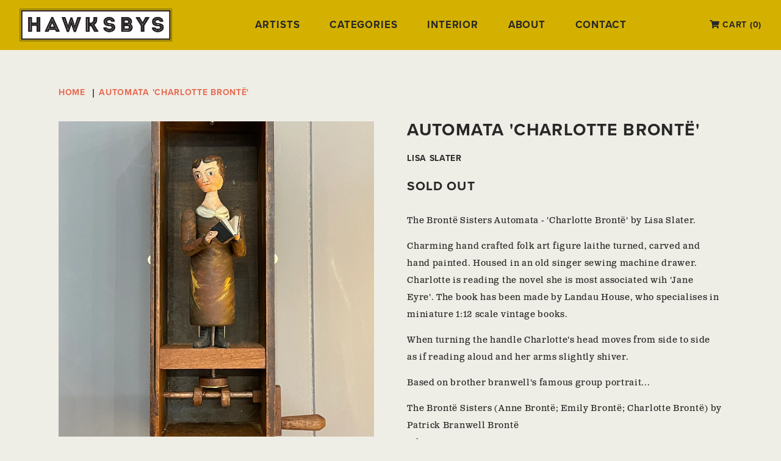

--- FILE ---
content_type: text/html; charset=utf-8
request_url: https://hawksbys.co.uk/products/automata-charlotte-bronte
body_size: 13032
content:
<!doctype html>
<head>
  <title>Automata &#39;Charlotte Brontë&#39;</title>
  <meta charset="utf-8">
  <meta http-equiv="X-UA-Compatible" content="IE=edge,chrome=1">
  <meta name="description" content="The Brontë Sisters Automata - &#39;Charlotte Brontë&#39; by Lisa Slater. Charming hand crafted folk art figure laithe turned, carved and hand painted. Housed in an old singer sewing machine drawer. Charlotte is reading the novel she is most associated wih &#39;Jane Eyre&#39;. The book has been made by Landau House, who specialises in ">
  <link rel="canonical" href="https://hawksbys.co.uk/products/automata-charlotte-bronte">
  <meta name="viewport" content="width=device-width,initial-scale=1,shrink-to-fit=no">
  <script>window.performance && window.performance.mark && window.performance.mark('shopify.content_for_header.start');</script><meta id="shopify-digital-wallet" name="shopify-digital-wallet" content="/7347732583/digital_wallets/dialog">
<meta name="shopify-checkout-api-token" content="8d407903a5a0aff1c27b6de0c74b8448">
<meta id="in-context-paypal-metadata" data-shop-id="7347732583" data-venmo-supported="false" data-environment="production" data-locale="en_US" data-paypal-v4="true" data-currency="GBP">
<link rel="alternate" type="application/json+oembed" href="https://hawksbys.co.uk/products/automata-charlotte-bronte.oembed">
<script async="async" src="/checkouts/internal/preloads.js?locale=en-GB"></script>
<link rel="preconnect" href="https://shop.app" crossorigin="anonymous">
<script async="async" src="https://shop.app/checkouts/internal/preloads.js?locale=en-GB&shop_id=7347732583" crossorigin="anonymous"></script>
<script id="apple-pay-shop-capabilities" type="application/json">{"shopId":7347732583,"countryCode":"GB","currencyCode":"GBP","merchantCapabilities":["supports3DS"],"merchantId":"gid:\/\/shopify\/Shop\/7347732583","merchantName":"Hawksbys","requiredBillingContactFields":["postalAddress","email"],"requiredShippingContactFields":["postalAddress","email"],"shippingType":"shipping","supportedNetworks":["visa","maestro","masterCard","amex","discover","elo"],"total":{"type":"pending","label":"Hawksbys","amount":"1.00"},"shopifyPaymentsEnabled":true,"supportsSubscriptions":true}</script>
<script id="shopify-features" type="application/json">{"accessToken":"8d407903a5a0aff1c27b6de0c74b8448","betas":["rich-media-storefront-analytics"],"domain":"hawksbys.co.uk","predictiveSearch":true,"shopId":7347732583,"locale":"en"}</script>
<script>var Shopify = Shopify || {};
Shopify.shop = "hawksbys.myshopify.com";
Shopify.locale = "en";
Shopify.currency = {"active":"GBP","rate":"1.0"};
Shopify.country = "GB";
Shopify.theme = {"name":"Ffion Hawksbys Dec 22","id":122276577383,"schema_name":"ThemeKit Hawksbys Ffion","schema_version":"1.0.0","theme_store_id":null,"role":"main"};
Shopify.theme.handle = "null";
Shopify.theme.style = {"id":null,"handle":null};
Shopify.cdnHost = "hawksbys.co.uk/cdn";
Shopify.routes = Shopify.routes || {};
Shopify.routes.root = "/";</script>
<script type="module">!function(o){(o.Shopify=o.Shopify||{}).modules=!0}(window);</script>
<script>!function(o){function n(){var o=[];function n(){o.push(Array.prototype.slice.apply(arguments))}return n.q=o,n}var t=o.Shopify=o.Shopify||{};t.loadFeatures=n(),t.autoloadFeatures=n()}(window);</script>
<script>
  window.ShopifyPay = window.ShopifyPay || {};
  window.ShopifyPay.apiHost = "shop.app\/pay";
  window.ShopifyPay.redirectState = null;
</script>
<script id="shop-js-analytics" type="application/json">{"pageType":"product"}</script>
<script defer="defer" async type="module" src="//hawksbys.co.uk/cdn/shopifycloud/shop-js/modules/v2/client.init-shop-cart-sync_WVOgQShq.en.esm.js"></script>
<script defer="defer" async type="module" src="//hawksbys.co.uk/cdn/shopifycloud/shop-js/modules/v2/chunk.common_C_13GLB1.esm.js"></script>
<script defer="defer" async type="module" src="//hawksbys.co.uk/cdn/shopifycloud/shop-js/modules/v2/chunk.modal_CLfMGd0m.esm.js"></script>
<script type="module">
  await import("//hawksbys.co.uk/cdn/shopifycloud/shop-js/modules/v2/client.init-shop-cart-sync_WVOgQShq.en.esm.js");
await import("//hawksbys.co.uk/cdn/shopifycloud/shop-js/modules/v2/chunk.common_C_13GLB1.esm.js");
await import("//hawksbys.co.uk/cdn/shopifycloud/shop-js/modules/v2/chunk.modal_CLfMGd0m.esm.js");

  window.Shopify.SignInWithShop?.initShopCartSync?.({"fedCMEnabled":true,"windoidEnabled":true});

</script>
<script>
  window.Shopify = window.Shopify || {};
  if (!window.Shopify.featureAssets) window.Shopify.featureAssets = {};
  window.Shopify.featureAssets['shop-js'] = {"shop-cart-sync":["modules/v2/client.shop-cart-sync_DuR37GeY.en.esm.js","modules/v2/chunk.common_C_13GLB1.esm.js","modules/v2/chunk.modal_CLfMGd0m.esm.js"],"init-fed-cm":["modules/v2/client.init-fed-cm_BucUoe6W.en.esm.js","modules/v2/chunk.common_C_13GLB1.esm.js","modules/v2/chunk.modal_CLfMGd0m.esm.js"],"shop-toast-manager":["modules/v2/client.shop-toast-manager_B0JfrpKj.en.esm.js","modules/v2/chunk.common_C_13GLB1.esm.js","modules/v2/chunk.modal_CLfMGd0m.esm.js"],"init-shop-cart-sync":["modules/v2/client.init-shop-cart-sync_WVOgQShq.en.esm.js","modules/v2/chunk.common_C_13GLB1.esm.js","modules/v2/chunk.modal_CLfMGd0m.esm.js"],"shop-button":["modules/v2/client.shop-button_B_U3bv27.en.esm.js","modules/v2/chunk.common_C_13GLB1.esm.js","modules/v2/chunk.modal_CLfMGd0m.esm.js"],"init-windoid":["modules/v2/client.init-windoid_DuP9q_di.en.esm.js","modules/v2/chunk.common_C_13GLB1.esm.js","modules/v2/chunk.modal_CLfMGd0m.esm.js"],"shop-cash-offers":["modules/v2/client.shop-cash-offers_BmULhtno.en.esm.js","modules/v2/chunk.common_C_13GLB1.esm.js","modules/v2/chunk.modal_CLfMGd0m.esm.js"],"pay-button":["modules/v2/client.pay-button_CrPSEbOK.en.esm.js","modules/v2/chunk.common_C_13GLB1.esm.js","modules/v2/chunk.modal_CLfMGd0m.esm.js"],"init-customer-accounts":["modules/v2/client.init-customer-accounts_jNk9cPYQ.en.esm.js","modules/v2/client.shop-login-button_DJ5ldayH.en.esm.js","modules/v2/chunk.common_C_13GLB1.esm.js","modules/v2/chunk.modal_CLfMGd0m.esm.js"],"avatar":["modules/v2/client.avatar_BTnouDA3.en.esm.js"],"checkout-modal":["modules/v2/client.checkout-modal_pBPyh9w8.en.esm.js","modules/v2/chunk.common_C_13GLB1.esm.js","modules/v2/chunk.modal_CLfMGd0m.esm.js"],"init-shop-for-new-customer-accounts":["modules/v2/client.init-shop-for-new-customer-accounts_BUoCy7a5.en.esm.js","modules/v2/client.shop-login-button_DJ5ldayH.en.esm.js","modules/v2/chunk.common_C_13GLB1.esm.js","modules/v2/chunk.modal_CLfMGd0m.esm.js"],"init-customer-accounts-sign-up":["modules/v2/client.init-customer-accounts-sign-up_CnczCz9H.en.esm.js","modules/v2/client.shop-login-button_DJ5ldayH.en.esm.js","modules/v2/chunk.common_C_13GLB1.esm.js","modules/v2/chunk.modal_CLfMGd0m.esm.js"],"init-shop-email-lookup-coordinator":["modules/v2/client.init-shop-email-lookup-coordinator_CzjY5t9o.en.esm.js","modules/v2/chunk.common_C_13GLB1.esm.js","modules/v2/chunk.modal_CLfMGd0m.esm.js"],"shop-follow-button":["modules/v2/client.shop-follow-button_CsYC63q7.en.esm.js","modules/v2/chunk.common_C_13GLB1.esm.js","modules/v2/chunk.modal_CLfMGd0m.esm.js"],"shop-login-button":["modules/v2/client.shop-login-button_DJ5ldayH.en.esm.js","modules/v2/chunk.common_C_13GLB1.esm.js","modules/v2/chunk.modal_CLfMGd0m.esm.js"],"shop-login":["modules/v2/client.shop-login_B9ccPdmx.en.esm.js","modules/v2/chunk.common_C_13GLB1.esm.js","modules/v2/chunk.modal_CLfMGd0m.esm.js"],"lead-capture":["modules/v2/client.lead-capture_D0K_KgYb.en.esm.js","modules/v2/chunk.common_C_13GLB1.esm.js","modules/v2/chunk.modal_CLfMGd0m.esm.js"],"payment-terms":["modules/v2/client.payment-terms_BWmiNN46.en.esm.js","modules/v2/chunk.common_C_13GLB1.esm.js","modules/v2/chunk.modal_CLfMGd0m.esm.js"]};
</script>
<script>(function() {
  var isLoaded = false;
  function asyncLoad() {
    if (isLoaded) return;
    isLoaded = true;
    var urls = ["https:\/\/storage.nfcube.com\/instafeed-5580b02b453ff7b6a280c6f926cb60d6.js?shop=hawksbys.myshopify.com","https:\/\/cdn.hextom.com\/js\/quickannouncementbar.js?shop=hawksbys.myshopify.com"];
    for (var i = 0; i < urls.length; i++) {
      var s = document.createElement('script');
      s.type = 'text/javascript';
      s.async = true;
      s.src = urls[i];
      var x = document.getElementsByTagName('script')[0];
      x.parentNode.insertBefore(s, x);
    }
  };
  if(window.attachEvent) {
    window.attachEvent('onload', asyncLoad);
  } else {
    window.addEventListener('load', asyncLoad, false);
  }
})();</script>
<script id="__st">var __st={"a":7347732583,"offset":0,"reqid":"b50e7f3f-ffe9-4185-9dea-9c5ae97eba97-1769598322","pageurl":"hawksbys.co.uk\/products\/automata-charlotte-bronte","u":"24c877584128","p":"product","rtyp":"product","rid":6574213267559};</script>
<script>window.ShopifyPaypalV4VisibilityTracking = true;</script>
<script id="captcha-bootstrap">!function(){'use strict';const t='contact',e='account',n='new_comment',o=[[t,t],['blogs',n],['comments',n],[t,'customer']],c=[[e,'customer_login'],[e,'guest_login'],[e,'recover_customer_password'],[e,'create_customer']],r=t=>t.map((([t,e])=>`form[action*='/${t}']:not([data-nocaptcha='true']) input[name='form_type'][value='${e}']`)).join(','),a=t=>()=>t?[...document.querySelectorAll(t)].map((t=>t.form)):[];function s(){const t=[...o],e=r(t);return a(e)}const i='password',u='form_key',d=['recaptcha-v3-token','g-recaptcha-response','h-captcha-response',i],f=()=>{try{return window.sessionStorage}catch{return}},m='__shopify_v',_=t=>t.elements[u];function p(t,e,n=!1){try{const o=window.sessionStorage,c=JSON.parse(o.getItem(e)),{data:r}=function(t){const{data:e,action:n}=t;return t[m]||n?{data:e,action:n}:{data:t,action:n}}(c);for(const[e,n]of Object.entries(r))t.elements[e]&&(t.elements[e].value=n);n&&o.removeItem(e)}catch(o){console.error('form repopulation failed',{error:o})}}const l='form_type',E='cptcha';function T(t){t.dataset[E]=!0}const w=window,h=w.document,L='Shopify',v='ce_forms',y='captcha';let A=!1;((t,e)=>{const n=(g='f06e6c50-85a8-45c8-87d0-21a2b65856fe',I='https://cdn.shopify.com/shopifycloud/storefront-forms-hcaptcha/ce_storefront_forms_captcha_hcaptcha.v1.5.2.iife.js',D={infoText:'Protected by hCaptcha',privacyText:'Privacy',termsText:'Terms'},(t,e,n)=>{const o=w[L][v],c=o.bindForm;if(c)return c(t,g,e,D).then(n);var r;o.q.push([[t,g,e,D],n]),r=I,A||(h.body.append(Object.assign(h.createElement('script'),{id:'captcha-provider',async:!0,src:r})),A=!0)});var g,I,D;w[L]=w[L]||{},w[L][v]=w[L][v]||{},w[L][v].q=[],w[L][y]=w[L][y]||{},w[L][y].protect=function(t,e){n(t,void 0,e),T(t)},Object.freeze(w[L][y]),function(t,e,n,w,h,L){const[v,y,A,g]=function(t,e,n){const i=e?o:[],u=t?c:[],d=[...i,...u],f=r(d),m=r(i),_=r(d.filter((([t,e])=>n.includes(e))));return[a(f),a(m),a(_),s()]}(w,h,L),I=t=>{const e=t.target;return e instanceof HTMLFormElement?e:e&&e.form},D=t=>v().includes(t);t.addEventListener('submit',(t=>{const e=I(t);if(!e)return;const n=D(e)&&!e.dataset.hcaptchaBound&&!e.dataset.recaptchaBound,o=_(e),c=g().includes(e)&&(!o||!o.value);(n||c)&&t.preventDefault(),c&&!n&&(function(t){try{if(!f())return;!function(t){const e=f();if(!e)return;const n=_(t);if(!n)return;const o=n.value;o&&e.removeItem(o)}(t);const e=Array.from(Array(32),(()=>Math.random().toString(36)[2])).join('');!function(t,e){_(t)||t.append(Object.assign(document.createElement('input'),{type:'hidden',name:u})),t.elements[u].value=e}(t,e),function(t,e){const n=f();if(!n)return;const o=[...t.querySelectorAll(`input[type='${i}']`)].map((({name:t})=>t)),c=[...d,...o],r={};for(const[a,s]of new FormData(t).entries())c.includes(a)||(r[a]=s);n.setItem(e,JSON.stringify({[m]:1,action:t.action,data:r}))}(t,e)}catch(e){console.error('failed to persist form',e)}}(e),e.submit())}));const S=(t,e)=>{t&&!t.dataset[E]&&(n(t,e.some((e=>e===t))),T(t))};for(const o of['focusin','change'])t.addEventListener(o,(t=>{const e=I(t);D(e)&&S(e,y())}));const B=e.get('form_key'),M=e.get(l),P=B&&M;t.addEventListener('DOMContentLoaded',(()=>{const t=y();if(P)for(const e of t)e.elements[l].value===M&&p(e,B);[...new Set([...A(),...v().filter((t=>'true'===t.dataset.shopifyCaptcha))])].forEach((e=>S(e,t)))}))}(h,new URLSearchParams(w.location.search),n,t,e,['guest_login'])})(!0,!0)}();</script>
<script integrity="sha256-4kQ18oKyAcykRKYeNunJcIwy7WH5gtpwJnB7kiuLZ1E=" data-source-attribution="shopify.loadfeatures" defer="defer" src="//hawksbys.co.uk/cdn/shopifycloud/storefront/assets/storefront/load_feature-a0a9edcb.js" crossorigin="anonymous"></script>
<script crossorigin="anonymous" defer="defer" src="//hawksbys.co.uk/cdn/shopifycloud/storefront/assets/shopify_pay/storefront-65b4c6d7.js?v=20250812"></script>
<script data-source-attribution="shopify.dynamic_checkout.dynamic.init">var Shopify=Shopify||{};Shopify.PaymentButton=Shopify.PaymentButton||{isStorefrontPortableWallets:!0,init:function(){window.Shopify.PaymentButton.init=function(){};var t=document.createElement("script");t.src="https://hawksbys.co.uk/cdn/shopifycloud/portable-wallets/latest/portable-wallets.en.js",t.type="module",document.head.appendChild(t)}};
</script>
<script data-source-attribution="shopify.dynamic_checkout.buyer_consent">
  function portableWalletsHideBuyerConsent(e){var t=document.getElementById("shopify-buyer-consent"),n=document.getElementById("shopify-subscription-policy-button");t&&n&&(t.classList.add("hidden"),t.setAttribute("aria-hidden","true"),n.removeEventListener("click",e))}function portableWalletsShowBuyerConsent(e){var t=document.getElementById("shopify-buyer-consent"),n=document.getElementById("shopify-subscription-policy-button");t&&n&&(t.classList.remove("hidden"),t.removeAttribute("aria-hidden"),n.addEventListener("click",e))}window.Shopify?.PaymentButton&&(window.Shopify.PaymentButton.hideBuyerConsent=portableWalletsHideBuyerConsent,window.Shopify.PaymentButton.showBuyerConsent=portableWalletsShowBuyerConsent);
</script>
<script data-source-attribution="shopify.dynamic_checkout.cart.bootstrap">document.addEventListener("DOMContentLoaded",(function(){function t(){return document.querySelector("shopify-accelerated-checkout-cart, shopify-accelerated-checkout")}if(t())Shopify.PaymentButton.init();else{new MutationObserver((function(e,n){t()&&(Shopify.PaymentButton.init(),n.disconnect())})).observe(document.body,{childList:!0,subtree:!0})}}));
</script>
<link id="shopify-accelerated-checkout-styles" rel="stylesheet" media="screen" href="https://hawksbys.co.uk/cdn/shopifycloud/portable-wallets/latest/accelerated-checkout-backwards-compat.css" crossorigin="anonymous">
<style id="shopify-accelerated-checkout-cart">
        #shopify-buyer-consent {
  margin-top: 1em;
  display: inline-block;
  width: 100%;
}

#shopify-buyer-consent.hidden {
  display: none;
}

#shopify-subscription-policy-button {
  background: none;
  border: none;
  padding: 0;
  text-decoration: underline;
  font-size: inherit;
  cursor: pointer;
}

#shopify-subscription-policy-button::before {
  box-shadow: none;
}

      </style>
<script id="sections-script" data-sections="product-recommendations" defer="defer" src="//hawksbys.co.uk/cdn/shop/t/4/compiled_assets/scripts.js?v=5777"></script>
<script>window.performance && window.performance.mark && window.performance.mark('shopify.content_for_header.end');</script> <!-- Header hook for plugins -->
  <link href="//hawksbys.co.uk/cdn/shop/t/4/assets/styles.css?v=149498956924946368941670332855" rel="stylesheet" type="text/css" media="all" />
  <script src="//hawksbys.co.uk/cdn/shop/t/4/assets/application.js?v=111603181540343972631670331945" type="text/javascript"></script>
  <link rel="stylesheet" href="https://use.typekit.net/ebh6wtp.css">
  <script src="https://kit.fontawesome.com/ed174e8f96.js"></script>

  <script src="//hawksbys.co.uk/cdn/shopifycloud/storefront/assets/themes_support/option_selection-b017cd28.js" type="text/javascript"></script>

  <script
  src="https://code.jquery.com/jquery-3.4.1.min.js"
  integrity="sha256-CSXorXvZcTkaix6Yvo6HppcZGetbYMGWSFlBw8HfCJo="
  crossorigin="anonymous"></script>
  
  <link rel="stylesheet" type="text/css" href="//hawksbys.co.uk/cdn/shop/t/4/assets/slick.css?v=98340474046176884051670331945"/>
  <link rel="stylesheet" type="text/css" href="//hawksbys.co.uk/cdn/shop/t/4/assets/slick-theme.css?v=111566387709569418871670331945"/>

  <link rel="apple-touch-icon" sizes="180x180" href="//hawksbys.co.uk/cdn/shop/t/4/assets/apple-touch-icon.png?v=145305196022758835531670331945">
  <link rel="icon" type="image/png" sizes="32x32" href="//hawksbys.co.uk/cdn/shop/t/4/assets/favicon-32x32.png?v=63234578414739686931670331945">
  <link rel="icon" type="image/png" sizes="16x16" href="//hawksbys.co.uk/cdn/shop/t/4/assets/favicon-16x16.png?v=115868186775762234481670331945">
  <link rel="manifest" href="//hawksbys.co.uk/cdn/shop/t/4/assets/site.webmanifest?v=112441059813075684131670331945">
  
  <link rel="mask-icon" href="/safari-pinned-tab.svg" color="#000000">
  <meta name="msapplication-TileColor" content="#2b5797">
  <meta name="theme-color" content="#ffffff">

<meta property="og:image" content="https://cdn.shopify.com/s/files/1/0073/4773/2583/products/image_dae50d91-66d3-418a-b9f0-08feb95f19a1.heic?v=1651070236" />
<meta property="og:image:secure_url" content="https://cdn.shopify.com/s/files/1/0073/4773/2583/products/image_dae50d91-66d3-418a-b9f0-08feb95f19a1.heic?v=1651070236" />
<meta property="og:image:width" content="3024" />
<meta property="og:image:height" content="4032" />
<link href="https://monorail-edge.shopifysvc.com" rel="dns-prefetch">
<script>(function(){if ("sendBeacon" in navigator && "performance" in window) {try {var session_token_from_headers = performance.getEntriesByType('navigation')[0].serverTiming.find(x => x.name == '_s').description;} catch {var session_token_from_headers = undefined;}var session_cookie_matches = document.cookie.match(/_shopify_s=([^;]*)/);var session_token_from_cookie = session_cookie_matches && session_cookie_matches.length === 2 ? session_cookie_matches[1] : "";var session_token = session_token_from_headers || session_token_from_cookie || "";function handle_abandonment_event(e) {var entries = performance.getEntries().filter(function(entry) {return /monorail-edge.shopifysvc.com/.test(entry.name);});if (!window.abandonment_tracked && entries.length === 0) {window.abandonment_tracked = true;var currentMs = Date.now();var navigation_start = performance.timing.navigationStart;var payload = {shop_id: 7347732583,url: window.location.href,navigation_start,duration: currentMs - navigation_start,session_token,page_type: "product"};window.navigator.sendBeacon("https://monorail-edge.shopifysvc.com/v1/produce", JSON.stringify({schema_id: "online_store_buyer_site_abandonment/1.1",payload: payload,metadata: {event_created_at_ms: currentMs,event_sent_at_ms: currentMs}}));}}window.addEventListener('pagehide', handle_abandonment_event);}}());</script>
<script id="web-pixels-manager-setup">(function e(e,d,r,n,o){if(void 0===o&&(o={}),!Boolean(null===(a=null===(i=window.Shopify)||void 0===i?void 0:i.analytics)||void 0===a?void 0:a.replayQueue)){var i,a;window.Shopify=window.Shopify||{};var t=window.Shopify;t.analytics=t.analytics||{};var s=t.analytics;s.replayQueue=[],s.publish=function(e,d,r){return s.replayQueue.push([e,d,r]),!0};try{self.performance.mark("wpm:start")}catch(e){}var l=function(){var e={modern:/Edge?\/(1{2}[4-9]|1[2-9]\d|[2-9]\d{2}|\d{4,})\.\d+(\.\d+|)|Firefox\/(1{2}[4-9]|1[2-9]\d|[2-9]\d{2}|\d{4,})\.\d+(\.\d+|)|Chrom(ium|e)\/(9{2}|\d{3,})\.\d+(\.\d+|)|(Maci|X1{2}).+ Version\/(15\.\d+|(1[6-9]|[2-9]\d|\d{3,})\.\d+)([,.]\d+|)( \(\w+\)|)( Mobile\/\w+|) Safari\/|Chrome.+OPR\/(9{2}|\d{3,})\.\d+\.\d+|(CPU[ +]OS|iPhone[ +]OS|CPU[ +]iPhone|CPU IPhone OS|CPU iPad OS)[ +]+(15[._]\d+|(1[6-9]|[2-9]\d|\d{3,})[._]\d+)([._]\d+|)|Android:?[ /-](13[3-9]|1[4-9]\d|[2-9]\d{2}|\d{4,})(\.\d+|)(\.\d+|)|Android.+Firefox\/(13[5-9]|1[4-9]\d|[2-9]\d{2}|\d{4,})\.\d+(\.\d+|)|Android.+Chrom(ium|e)\/(13[3-9]|1[4-9]\d|[2-9]\d{2}|\d{4,})\.\d+(\.\d+|)|SamsungBrowser\/([2-9]\d|\d{3,})\.\d+/,legacy:/Edge?\/(1[6-9]|[2-9]\d|\d{3,})\.\d+(\.\d+|)|Firefox\/(5[4-9]|[6-9]\d|\d{3,})\.\d+(\.\d+|)|Chrom(ium|e)\/(5[1-9]|[6-9]\d|\d{3,})\.\d+(\.\d+|)([\d.]+$|.*Safari\/(?![\d.]+ Edge\/[\d.]+$))|(Maci|X1{2}).+ Version\/(10\.\d+|(1[1-9]|[2-9]\d|\d{3,})\.\d+)([,.]\d+|)( \(\w+\)|)( Mobile\/\w+|) Safari\/|Chrome.+OPR\/(3[89]|[4-9]\d|\d{3,})\.\d+\.\d+|(CPU[ +]OS|iPhone[ +]OS|CPU[ +]iPhone|CPU IPhone OS|CPU iPad OS)[ +]+(10[._]\d+|(1[1-9]|[2-9]\d|\d{3,})[._]\d+)([._]\d+|)|Android:?[ /-](13[3-9]|1[4-9]\d|[2-9]\d{2}|\d{4,})(\.\d+|)(\.\d+|)|Mobile Safari.+OPR\/([89]\d|\d{3,})\.\d+\.\d+|Android.+Firefox\/(13[5-9]|1[4-9]\d|[2-9]\d{2}|\d{4,})\.\d+(\.\d+|)|Android.+Chrom(ium|e)\/(13[3-9]|1[4-9]\d|[2-9]\d{2}|\d{4,})\.\d+(\.\d+|)|Android.+(UC? ?Browser|UCWEB|U3)[ /]?(15\.([5-9]|\d{2,})|(1[6-9]|[2-9]\d|\d{3,})\.\d+)\.\d+|SamsungBrowser\/(5\.\d+|([6-9]|\d{2,})\.\d+)|Android.+MQ{2}Browser\/(14(\.(9|\d{2,})|)|(1[5-9]|[2-9]\d|\d{3,})(\.\d+|))(\.\d+|)|K[Aa][Ii]OS\/(3\.\d+|([4-9]|\d{2,})\.\d+)(\.\d+|)/},d=e.modern,r=e.legacy,n=navigator.userAgent;return n.match(d)?"modern":n.match(r)?"legacy":"unknown"}(),u="modern"===l?"modern":"legacy",c=(null!=n?n:{modern:"",legacy:""})[u],f=function(e){return[e.baseUrl,"/wpm","/b",e.hashVersion,"modern"===e.buildTarget?"m":"l",".js"].join("")}({baseUrl:d,hashVersion:r,buildTarget:u}),m=function(e){var d=e.version,r=e.bundleTarget,n=e.surface,o=e.pageUrl,i=e.monorailEndpoint;return{emit:function(e){var a=e.status,t=e.errorMsg,s=(new Date).getTime(),l=JSON.stringify({metadata:{event_sent_at_ms:s},events:[{schema_id:"web_pixels_manager_load/3.1",payload:{version:d,bundle_target:r,page_url:o,status:a,surface:n,error_msg:t},metadata:{event_created_at_ms:s}}]});if(!i)return console&&console.warn&&console.warn("[Web Pixels Manager] No Monorail endpoint provided, skipping logging."),!1;try{return self.navigator.sendBeacon.bind(self.navigator)(i,l)}catch(e){}var u=new XMLHttpRequest;try{return u.open("POST",i,!0),u.setRequestHeader("Content-Type","text/plain"),u.send(l),!0}catch(e){return console&&console.warn&&console.warn("[Web Pixels Manager] Got an unhandled error while logging to Monorail."),!1}}}}({version:r,bundleTarget:l,surface:e.surface,pageUrl:self.location.href,monorailEndpoint:e.monorailEndpoint});try{o.browserTarget=l,function(e){var d=e.src,r=e.async,n=void 0===r||r,o=e.onload,i=e.onerror,a=e.sri,t=e.scriptDataAttributes,s=void 0===t?{}:t,l=document.createElement("script"),u=document.querySelector("head"),c=document.querySelector("body");if(l.async=n,l.src=d,a&&(l.integrity=a,l.crossOrigin="anonymous"),s)for(var f in s)if(Object.prototype.hasOwnProperty.call(s,f))try{l.dataset[f]=s[f]}catch(e){}if(o&&l.addEventListener("load",o),i&&l.addEventListener("error",i),u)u.appendChild(l);else{if(!c)throw new Error("Did not find a head or body element to append the script");c.appendChild(l)}}({src:f,async:!0,onload:function(){if(!function(){var e,d;return Boolean(null===(d=null===(e=window.Shopify)||void 0===e?void 0:e.analytics)||void 0===d?void 0:d.initialized)}()){var d=window.webPixelsManager.init(e)||void 0;if(d){var r=window.Shopify.analytics;r.replayQueue.forEach((function(e){var r=e[0],n=e[1],o=e[2];d.publishCustomEvent(r,n,o)})),r.replayQueue=[],r.publish=d.publishCustomEvent,r.visitor=d.visitor,r.initialized=!0}}},onerror:function(){return m.emit({status:"failed",errorMsg:"".concat(f," has failed to load")})},sri:function(e){var d=/^sha384-[A-Za-z0-9+/=]+$/;return"string"==typeof e&&d.test(e)}(c)?c:"",scriptDataAttributes:o}),m.emit({status:"loading"})}catch(e){m.emit({status:"failed",errorMsg:(null==e?void 0:e.message)||"Unknown error"})}}})({shopId: 7347732583,storefrontBaseUrl: "https://hawksbys.co.uk",extensionsBaseUrl: "https://extensions.shopifycdn.com/cdn/shopifycloud/web-pixels-manager",monorailEndpoint: "https://monorail-edge.shopifysvc.com/unstable/produce_batch",surface: "storefront-renderer",enabledBetaFlags: ["2dca8a86"],webPixelsConfigList: [{"id":"shopify-app-pixel","configuration":"{}","eventPayloadVersion":"v1","runtimeContext":"STRICT","scriptVersion":"0450","apiClientId":"shopify-pixel","type":"APP","privacyPurposes":["ANALYTICS","MARKETING"]},{"id":"shopify-custom-pixel","eventPayloadVersion":"v1","runtimeContext":"LAX","scriptVersion":"0450","apiClientId":"shopify-pixel","type":"CUSTOM","privacyPurposes":["ANALYTICS","MARKETING"]}],isMerchantRequest: false,initData: {"shop":{"name":"Hawksbys","paymentSettings":{"currencyCode":"GBP"},"myshopifyDomain":"hawksbys.myshopify.com","countryCode":"GB","storefrontUrl":"https:\/\/hawksbys.co.uk"},"customer":null,"cart":null,"checkout":null,"productVariants":[{"price":{"amount":350.0,"currencyCode":"GBP"},"product":{"title":"Automata 'Charlotte Brontë'","vendor":"Lisa Slater","id":"6574213267559","untranslatedTitle":"Automata 'Charlotte Brontë'","url":"\/products\/automata-charlotte-bronte","type":"Mixed Media"},"id":"39405787349095","image":{"src":"\/\/hawksbys.co.uk\/cdn\/shop\/products\/image_dae50d91-66d3-418a-b9f0-08feb95f19a1.heic?v=1651070236"},"sku":"","title":"Default Title","untranslatedTitle":"Default Title"}],"purchasingCompany":null},},"https://hawksbys.co.uk/cdn","fcfee988w5aeb613cpc8e4bc33m6693e112",{"modern":"","legacy":""},{"shopId":"7347732583","storefrontBaseUrl":"https:\/\/hawksbys.co.uk","extensionBaseUrl":"https:\/\/extensions.shopifycdn.com\/cdn\/shopifycloud\/web-pixels-manager","surface":"storefront-renderer","enabledBetaFlags":"[\"2dca8a86\"]","isMerchantRequest":"false","hashVersion":"fcfee988w5aeb613cpc8e4bc33m6693e112","publish":"custom","events":"[[\"page_viewed\",{}],[\"product_viewed\",{\"productVariant\":{\"price\":{\"amount\":350.0,\"currencyCode\":\"GBP\"},\"product\":{\"title\":\"Automata 'Charlotte Brontë'\",\"vendor\":\"Lisa Slater\",\"id\":\"6574213267559\",\"untranslatedTitle\":\"Automata 'Charlotte Brontë'\",\"url\":\"\/products\/automata-charlotte-bronte\",\"type\":\"Mixed Media\"},\"id\":\"39405787349095\",\"image\":{\"src\":\"\/\/hawksbys.co.uk\/cdn\/shop\/products\/image_dae50d91-66d3-418a-b9f0-08feb95f19a1.heic?v=1651070236\"},\"sku\":\"\",\"title\":\"Default Title\",\"untranslatedTitle\":\"Default Title\"}}]]"});</script><script>
  window.ShopifyAnalytics = window.ShopifyAnalytics || {};
  window.ShopifyAnalytics.meta = window.ShopifyAnalytics.meta || {};
  window.ShopifyAnalytics.meta.currency = 'GBP';
  var meta = {"product":{"id":6574213267559,"gid":"gid:\/\/shopify\/Product\/6574213267559","vendor":"Lisa Slater","type":"Mixed Media","handle":"automata-charlotte-bronte","variants":[{"id":39405787349095,"price":35000,"name":"Automata 'Charlotte Brontë'","public_title":null,"sku":""}],"remote":false},"page":{"pageType":"product","resourceType":"product","resourceId":6574213267559,"requestId":"b50e7f3f-ffe9-4185-9dea-9c5ae97eba97-1769598322"}};
  for (var attr in meta) {
    window.ShopifyAnalytics.meta[attr] = meta[attr];
  }
</script>
<script class="analytics">
  (function () {
    var customDocumentWrite = function(content) {
      var jquery = null;

      if (window.jQuery) {
        jquery = window.jQuery;
      } else if (window.Checkout && window.Checkout.$) {
        jquery = window.Checkout.$;
      }

      if (jquery) {
        jquery('body').append(content);
      }
    };

    var hasLoggedConversion = function(token) {
      if (token) {
        return document.cookie.indexOf('loggedConversion=' + token) !== -1;
      }
      return false;
    }

    var setCookieIfConversion = function(token) {
      if (token) {
        var twoMonthsFromNow = new Date(Date.now());
        twoMonthsFromNow.setMonth(twoMonthsFromNow.getMonth() + 2);

        document.cookie = 'loggedConversion=' + token + '; expires=' + twoMonthsFromNow;
      }
    }

    var trekkie = window.ShopifyAnalytics.lib = window.trekkie = window.trekkie || [];
    if (trekkie.integrations) {
      return;
    }
    trekkie.methods = [
      'identify',
      'page',
      'ready',
      'track',
      'trackForm',
      'trackLink'
    ];
    trekkie.factory = function(method) {
      return function() {
        var args = Array.prototype.slice.call(arguments);
        args.unshift(method);
        trekkie.push(args);
        return trekkie;
      };
    };
    for (var i = 0; i < trekkie.methods.length; i++) {
      var key = trekkie.methods[i];
      trekkie[key] = trekkie.factory(key);
    }
    trekkie.load = function(config) {
      trekkie.config = config || {};
      trekkie.config.initialDocumentCookie = document.cookie;
      var first = document.getElementsByTagName('script')[0];
      var script = document.createElement('script');
      script.type = 'text/javascript';
      script.onerror = function(e) {
        var scriptFallback = document.createElement('script');
        scriptFallback.type = 'text/javascript';
        scriptFallback.onerror = function(error) {
                var Monorail = {
      produce: function produce(monorailDomain, schemaId, payload) {
        var currentMs = new Date().getTime();
        var event = {
          schema_id: schemaId,
          payload: payload,
          metadata: {
            event_created_at_ms: currentMs,
            event_sent_at_ms: currentMs
          }
        };
        return Monorail.sendRequest("https://" + monorailDomain + "/v1/produce", JSON.stringify(event));
      },
      sendRequest: function sendRequest(endpointUrl, payload) {
        // Try the sendBeacon API
        if (window && window.navigator && typeof window.navigator.sendBeacon === 'function' && typeof window.Blob === 'function' && !Monorail.isIos12()) {
          var blobData = new window.Blob([payload], {
            type: 'text/plain'
          });

          if (window.navigator.sendBeacon(endpointUrl, blobData)) {
            return true;
          } // sendBeacon was not successful

        } // XHR beacon

        var xhr = new XMLHttpRequest();

        try {
          xhr.open('POST', endpointUrl);
          xhr.setRequestHeader('Content-Type', 'text/plain');
          xhr.send(payload);
        } catch (e) {
          console.log(e);
        }

        return false;
      },
      isIos12: function isIos12() {
        return window.navigator.userAgent.lastIndexOf('iPhone; CPU iPhone OS 12_') !== -1 || window.navigator.userAgent.lastIndexOf('iPad; CPU OS 12_') !== -1;
      }
    };
    Monorail.produce('monorail-edge.shopifysvc.com',
      'trekkie_storefront_load_errors/1.1',
      {shop_id: 7347732583,
      theme_id: 122276577383,
      app_name: "storefront",
      context_url: window.location.href,
      source_url: "//hawksbys.co.uk/cdn/s/trekkie.storefront.a804e9514e4efded663580eddd6991fcc12b5451.min.js"});

        };
        scriptFallback.async = true;
        scriptFallback.src = '//hawksbys.co.uk/cdn/s/trekkie.storefront.a804e9514e4efded663580eddd6991fcc12b5451.min.js';
        first.parentNode.insertBefore(scriptFallback, first);
      };
      script.async = true;
      script.src = '//hawksbys.co.uk/cdn/s/trekkie.storefront.a804e9514e4efded663580eddd6991fcc12b5451.min.js';
      first.parentNode.insertBefore(script, first);
    };
    trekkie.load(
      {"Trekkie":{"appName":"storefront","development":false,"defaultAttributes":{"shopId":7347732583,"isMerchantRequest":null,"themeId":122276577383,"themeCityHash":"3193036149973630379","contentLanguage":"en","currency":"GBP","eventMetadataId":"a2658713-7c39-4bdb-a6a1-3b1b601df61b"},"isServerSideCookieWritingEnabled":true,"monorailRegion":"shop_domain","enabledBetaFlags":["65f19447","b5387b81"]},"Session Attribution":{},"S2S":{"facebookCapiEnabled":false,"source":"trekkie-storefront-renderer","apiClientId":580111}}
    );

    var loaded = false;
    trekkie.ready(function() {
      if (loaded) return;
      loaded = true;

      window.ShopifyAnalytics.lib = window.trekkie;

      var originalDocumentWrite = document.write;
      document.write = customDocumentWrite;
      try { window.ShopifyAnalytics.merchantGoogleAnalytics.call(this); } catch(error) {};
      document.write = originalDocumentWrite;

      window.ShopifyAnalytics.lib.page(null,{"pageType":"product","resourceType":"product","resourceId":6574213267559,"requestId":"b50e7f3f-ffe9-4185-9dea-9c5ae97eba97-1769598322","shopifyEmitted":true});

      var match = window.location.pathname.match(/checkouts\/(.+)\/(thank_you|post_purchase)/)
      var token = match? match[1]: undefined;
      if (!hasLoggedConversion(token)) {
        setCookieIfConversion(token);
        window.ShopifyAnalytics.lib.track("Viewed Product",{"currency":"GBP","variantId":39405787349095,"productId":6574213267559,"productGid":"gid:\/\/shopify\/Product\/6574213267559","name":"Automata 'Charlotte Brontë'","price":"350.00","sku":"","brand":"Lisa Slater","variant":null,"category":"Mixed Media","nonInteraction":true,"remote":false},undefined,undefined,{"shopifyEmitted":true});
      window.ShopifyAnalytics.lib.track("monorail:\/\/trekkie_storefront_viewed_product\/1.1",{"currency":"GBP","variantId":39405787349095,"productId":6574213267559,"productGid":"gid:\/\/shopify\/Product\/6574213267559","name":"Automata 'Charlotte Brontë'","price":"350.00","sku":"","brand":"Lisa Slater","variant":null,"category":"Mixed Media","nonInteraction":true,"remote":false,"referer":"https:\/\/hawksbys.co.uk\/products\/automata-charlotte-bronte"});
      }
    });


        var eventsListenerScript = document.createElement('script');
        eventsListenerScript.async = true;
        eventsListenerScript.src = "//hawksbys.co.uk/cdn/shopifycloud/storefront/assets/shop_events_listener-3da45d37.js";
        document.getElementsByTagName('head')[0].appendChild(eventsListenerScript);

})();</script>
<script
  defer
  src="https://hawksbys.co.uk/cdn/shopifycloud/perf-kit/shopify-perf-kit-3.1.0.min.js"
  data-application="storefront-renderer"
  data-shop-id="7347732583"
  data-render-region="gcp-us-east1"
  data-page-type="product"
  data-theme-instance-id="122276577383"
  data-theme-name="ThemeKit Hawksbys Ffion"
  data-theme-version="1.0.0"
  data-monorail-region="shop_domain"
  data-resource-timing-sampling-rate="10"
  data-shs="true"
  data-shs-beacon="true"
  data-shs-export-with-fetch="true"
  data-shs-logs-sample-rate="1"
  data-shs-beacon-endpoint="https://hawksbys.co.uk/api/collect"
></script>
</head>
<body>

  <header>
    <div class="content">
      <div id="logo">
        <a href="/"><img src="//hawksbys.co.uk/cdn/shop/t/4/assets/hawksbys-logo.png?v=179382791015648151561670331945" alt="" /></a>
      </div>

      <div id="navigation">
        <nav>
          
          
          
          <div class="nav-item">
            <a href="/pages/artists">Artists</a>
          </div>
          
        
          
          
          <div class="nav-item">
            <a href="/pages/categories">Categories</a>
              <!-- <div class="sub-menu">
              
                  <a href="/collections/jewellery">Jewellery</a>
                
              </div> -->
          </div>
          
        
          
          
          <div class="nav-item">
            <a href="/pages/interior">Interior</a>
          </div>
          
        
          
          
          <div class="nav-item">
            <a href="/pages/about">About</a>
          </div>
          
        
          
          
          <div class="nav-item">
            <a href="/pages/contact">Contact</a>
          </div>
          
        
        </nav>
      </div>

      <div id="toggle-menu">
        MENU <i class="fas fa-bars"></i>
      </div>

      <div id="cart">
        <a href="/cart"><i class="fas fa-shopping-cart"></i> CART (<span id="cart-item-count">0</span>)</a>
      </div>
    </div>
  </header>

  
  <div class="banner">
    <div class="content"></div>
  </div>
  

  <main role="main">
    


<nav class="breadcrumbs" role="navigation" aria-label="breadcrumbs">
  <ol class="breadcrumbs__list">
    <li class="breadcrumbs__item">
      <a class="breadcrumbs__link" href="/">Home</a>
    </li><li class="breadcrumbs__item">
          <a class="breadcrumbs__link" href="/products/automata-charlotte-bronte" aria-current="page">Automata 'Charlotte Brontë'</a>
        </li></ol>
</nav>

<script src="//hawksbys.co.uk/cdn/shop/t/4/assets/jquery.zoom.min.js?v=127655014540499679121670331945"></script>

<div class="columns">
  <div class="column half">
    <h1></h1>

    <div class="main-image">
      <img src="//hawksbys.co.uk/cdn/shop/products/image_dae50d91-66d3-418a-b9f0-08feb95f19a1_800x800_crop_center.heic?v=1651070236" alt="Automata &#39;Charlotte Brontë&#39;" id="ProductPhotoImg">
    </div>

    <div class="image-thumbnails">
      

        
           <div><img src="//hawksbys.co.uk/cdn/shop/products/image_dae50d91-66d3-418a-b9f0-08feb95f19a1_1024x1024_crop_center.heic?v=1651070236" alt="Automata &#39;Charlotte Brontë&#39;"></div>
        
           <div><img src="//hawksbys.co.uk/cdn/shop/products/image_23acfb93-2a3b-4725-aba3-308f94acc972_1024x1024_crop_center.heic?v=1651070236" alt="Automata &#39;Charlotte Brontë&#39;"></div>
        
           <div><img src="//hawksbys.co.uk/cdn/shop/products/image_15bd8818-4c0e-4479-b629-5391f6b6998f_1024x1024_crop_center.heic?v=1651070236" alt="Automata &#39;Charlotte Brontë&#39;"></div>
        
           <div><img src="//hawksbys.co.uk/cdn/shop/products/image_941721e8-36a1-4bd6-94ac-b38cfa84704a_1024x1024_crop_center.heic?v=1651070236" alt="Automata &#39;Charlotte Brontë&#39;"></div>
        
           <div><img src="//hawksbys.co.uk/cdn/shop/products/image_6cb21916-af38-4a14-b846-26c373d64119_1024x1024_crop_center.jpg?v=1651070236" alt="Automata &#39;Charlotte Brontë&#39;"></div>
        
           <div><img src="//hawksbys.co.uk/cdn/shop/products/image_4f63d248-aa4a-4dbe-8c0e-1b00ec51ed6d_1024x1024_crop_center.heic?v=1651070236" alt="Automata &#39;Charlotte Brontë&#39;"></div>
        
           <div><img src="//hawksbys.co.uk/cdn/shop/products/image_f34e3e19-6a0c-4719-a1bd-9e1b68838bf7_1024x1024_crop_center.jpg?v=1651070236" alt="Automata &#39;Charlotte Brontë&#39;"></div>
        

      
    </div>
  </div>

  <div class="column half">
    <h1>Automata 'Charlotte Brontë'</h1>
    <h4>Lisa Slater</h4>
    <form action="/cart/add" method="post" enctype="multipart/form-data" id="AddToCartForm">

      <select name="id" id="productSelect" class="visuallyhidden">
        
          
            <option disabled="disabled">
              Default Title - sold out
            </option>
          
        
      </select>
      
      

        <h2>Sold Out</h2>

      

    </form>

    <div class="product-description"><p>The<strong> </strong>Brontë Sisters Automata - 'Charlotte Brontë' by Lisa Slater.</p>
<p>Charming hand crafted folk art figure laithe turned, carved and hand painted. Housed in an old singer sewing machine drawer. Charlotte is reading the novel she is most associated wih 'Jane Eyre'. The book has been made by Landau House, who specialises in miniature 1:12 scale vintage books.</p>
<p>When turning the handle Charlotte's head moves from side to side as if reading aloud and her arms slightly shiver.</p>
<p class="title">Based on brother branwell's famous group portrait...</p>
<p>The Brontë Sisters (Anne Brontë; Emily Brontë; Charlotte Brontë) by Patrick Branwell Brontë<br>oil on canvas, circa 1834.</p>
<p>Dimensions (approx) - Height 38cm x Width 18cm (handle 6cm) x Depth 14cm.</p>
<p>Emily &amp; Anne are available seperately.<br></p>
<p> </p></div>
  </div>
    
</div>

<div class="pagination product-page centered">
  
  

  
</div>

<div id="shopify-section-product-recommendations" class="shopify-section"><div
   class="product-recommendations"
   data-base-url="/recommendations/products"
   data-product-id="6574213267559"
   data-limit="4"
></div>
</div>

 </div>

<script>
  Shopify.money_format = "£{{amount}}";

  var selectCallback = function(variant, selector) {
    if (variant) {
      if (variant.available) {
        // Selected a valid variant that is available.
        $('#AddToCart').removeClass('disabled').removeAttr('disabled').val('Add to Cart').fadeTo(200,1);

        if ( variant.compare_at_price > variant.price ) {
          $('#price-field').html('<span class="product-price on-sale">'+ Shopify.formatMoney(variant.price) +'</span>'+'&nbsp;<s class="product-compare-price">'+Shopify.formatMoney(variant.compare_at_price)+ '</s>');
        } else {
          $('#price-field').html('<span class="product-price">'+ Shopify.formatMoney(variant.price) + '</span>' );
        }


      } else {
        // Variant is sold out.
        $('#AddToCart').val('Sold Out').addClass('disabled').attr('disabled', 'disabled').fadeTo(200,0.5);
        $('#price-field').html('<span class="product-price">Sold Out</span>');
      }

      if (variant.featured_image) {
        $('.main-image img').attr("src", variant.featured_image.src);
      }

    } else {
      // variant doesn't exist.
      $('#AddToCart').val('Unavailable').addClass('disabled').attr('disabled', 'disabled').fadeTo(200,0.5);
    }
  }

  
</script>

<script>
  $(function() {

    $('.main-image img')
      .wrap('<span style="display:inline-block"></span>')
      .css('display', 'block')
      .parent()
      .zoom();

    $('.image-thumbnails img').click(function() {
      var src = $(this).attr("src");
      $('.main-image img').attr("src", src);
    });
  });

</script>
  </main>

  <footer id="main-footer">
    <div class="content">
      <div class="footer-item">
        <div class="frog"><a href="/"><img src="//hawksbys.co.uk/cdn/shop/t/4/assets/hawksbys-logo-mustard.png?v=42548372436822858671670331945" alt="" /></a></div>

        <div class="social">
        
          <a href="https://www.facebook.com/hawksbys" target="_blank">
            <i class="fab fa-facebook-f"></i>
          </a>
        

        
          <a href="https://www.instagram.com/hawksbysgalleryofdelights/" target="_blank">
            <i class="fab fa-instagram"></i>
          </a>
        

        
          <a href="http://pinterest.com/hawksbys" target="_blank">
            <i class="fab fa-pinterest"></i>
          </a>
        

        
          <a href="https://twitter.com/hawksbys" target="_blank">
            <i class="fab fa-twitter"></i>
          </a>
        
        </div>
      </div>

      <div class="footer-item">
        <h3>Hawksbys</h3>
        <p>Hawksby's<br/>111 Main Street<br/>Haworth<br/>West Yorkshire<br/>BD22 8DP. UK</p><p></p><p>+44 (0) 1535647446</p><p></p><p>hello@hawksbys.co.uk</p>
      </div>

      <div class="footer-item">
        <h3>Important Info</h3>
        
        <p><a href="/search">Search</a></p>
        
        <p><a href="/pages/shipping-policy">Shipping Policy</a></p>
        

        <p><a href="https://ffionatkinson.co.uk" target="_blank">Site by Ffion</a></p>
      </div>

      <div class="footer-item">
        <h3>Opening Times</h3>
        <p>March to December Open 7 days a week… Mon - Sun: 11am - 5pm</p><p></p><p>January & February Open 4 days a week… Thurs - Sun 11am - 4pm (Closed Monday, Tuesday & Wednesday) </p>
      </div>
    </div>
  </footer>

  <script>
    $(window).on("resize", function () {
      if($(window).outerWidth() < 1000) {
        $('#navigation').insertAfter('header');
      }
      else {
        $('#navigation').insertAfter('#logo');
      }
    }).resize();

    $(function() {
      $('#toggle-menu').click(function() {
        $('#navigation').toggleClass('showing');
        $(this).find('i').toggleClass('fa-times fa-bars');
      });
    });
  </script>
  
  

<!-- **BEGIN** Hextom QAB Integration // Main Include - DO NOT MODIFY -->
    <!-- **BEGIN** Hextom QAB Integration // Main - DO NOT MODIFY -->
<script type="application/javascript">
    window.hextom_qab_meta = {
        p1: [
            
                
            
        ],
        p2: {
            
        }
    };
</script>
<!-- **END** Hextom QAB Integration // Main - DO NOT MODIFY -->
    <!-- **END** Hextom QAB Integration // Main Include - DO NOT MODIFY -->
</body>
</html>


--- FILE ---
content_type: text/css
request_url: https://hawksbys.co.uk/cdn/shop/t/4/assets/styles.css?v=149498956924946368941670332855
body_size: 2088
content:
*{box-sizing:border-box}html{background-color:#efeee6}img{display:block}img.circular{border-radius:50%}.circular{border-radius:50%;background-size:cover;background-position:center}.profile .circular{width:100%;border-radius:50%;background-size:cover;background-position:center}.profile .circular:after{content:"";display:block;padding-bottom:100%}.clearfix:after,.gift-card-details:after{visibility:hidden;display:block;font-size:0;content:" ";clear:both;height:0}.header-font,.totals-options label,table.cart thead tr th,.selector-wrapper select,select,button[type=submit],.errors,input[type=submit],.form-container label,.grid .grid-item .sold-out-notice,h1,h2,h3,h4,h5,h6,header #toggle-menu,header #navigation nav,body a,.gift-card__copy-link{font-family:proxima-nova,sans-serif;font-weight:700;font-style:normal;text-decoration:none;text-transform:uppercase;letter-spacing:.05em}h2.exhibition-title{font-size:2rem}.flexbox,footer .content,header #cart,header #navigation nav,header #navigation,header .content{display:-webkit-box;display:-moz-box;display:-ms-flexbox;display:-webkit-flex;display:flex}body{padding:0;margin:0;font-family:clarendon-text-pro,serif;letter-spacing:.05em;font-size:14px;line-height:28px;color:#282828}body a{color:#e66c54;text-decoration:none}body a:hover{color:#b9351b}body a i{font-weight:400}header{width:100%;display:block;background-color:#d4b100;padding-top:1em;padding-bottom:1em}header a{color:#282828}header a:hover{color:#fff}header .content{-webkit-box-pack:justify;-ms-flex-pack:justify;justify-content:space-between;-ms-flex-wrap:wrap;flex-wrap:wrap}header #logo{width:250px}header #navigation{width:50%;justify-content:center;flex-direction:column}header #navigation nav{justify-content:space-between;font-size:1.2em}header #navigation nav .nav-item{position:relative}header #cart{justify-content:center;flex-direction:column}header #toggle-menu{display:none;cursor:pointer}footer{width:100%;display:block;background-color:#d4b100;padding-top:1em;padding-bottom:1em}footer .content{-webkit-box-pack:justify;-ms-flex-pack:justify;justify-content:space-between}footer .content div{flex-basis:20%}footer a{color:#282828}footer .footer-item .social{text-align:center}footer img{display:inline}.social i{font-size:1.5em}img{max-width:100%;height:auto}.visuallyhidden{position:absolute;overflow:hidden;clip:rect(0 0 0 0);height:1px;width:1px;margin:-1px;padding:0;border:0}.centered{text-align:center}.centered-container,main,header .content,footer .content{width:95%;margin-left:auto;margin-right:auto;max-width:2000px}.centered-container.thinner,main.thinner,header .thinner.content,footer .thinner.content{width:70%}main{width:85%;max-width:1300px;margin-top:4em;margin-bottom:4em}.banner{width:100%;position:relative;display:none}.banner .content{background-repeat:no-repeat;background-position:center center;-webkit-background-size:cover;-moz-background-size:cover;-o-background-size:cover;background-size:cover}.banner:before{display:block;content:"";width:100%;padding-top:25%}@media only screen and (max-width: 600px){.banner:before{padding-top:50%}}.banner>.content{position:absolute;top:0;left:0;right:0;bottom:0;overflow:hidden}section{margin-bottom:5em}section.last-child{margin-bottom:0}#gallery .grid-item,#gallery .grid-sizer{width:31%}#gallery .grid-item img{display:block}#gallery .gutter-sizer{width:3.5%}.artist-info{display:-ms-grid;display:grid;-ms-grid-columns:1fr 3em 1fr;grid-template-columns:1fr 1fr;grid-column-gap:3em;grid-row-gap:3em;margin-bottom:3em!important}.artist-info.single{-ms-grid-columns:1fr;grid-template-columns:1fr;width:80%;margin:auto}.artist-info.single img{width:100%}@media only screen and (max-width: 800px){.artist-info{width:100%!important}}@media only screen and (max-width: 600px){.artist-info{-ms-grid-columns:1fr;grid-template-columns:1fr}}.grid{display:-ms-grid;display:grid;-ms-grid-columns:1fr 1fr 1fr 1fr;grid-template-columns:1fr 1fr 1fr 1fr;grid-column-gap:1vw;grid-row-gap:3vw;grid-auto-rows:1fr}.grid.artists-grid .grid-item .image:after{content:"";display:block;padding-bottom:100%}.grid .grid-item .image{position:relative;width:100%;background-size:cover;background-position:center;cursor:pointer}.grid .grid-item .sold-out-notice{background-color:#282828;opacity:.4;filter:alpha(opacity=40);height:100%;width:100%;text-align:center;top:0;font-size:1.5em;position:absolute;color:#fff;display:-webkit-box;display:-ms-flexbox;display:flex;-webkit-box-align:center;-ms-flex-align:center;align-items:center;-webkit-box-pack:center;-ms-flex-pack:center;justify-content:center}.grid .grid-item .details{text-align:center}.grid .grid-item .details p{margin-top:.1em;margin-bottom:.1em}.grid .grid-item .details h3{margin-bottom:.2em}.grid .grid-item .details h4{margin-top:.2em}h4.variants{font-size:12px}.form-container{background-color:#739691;color:#fff;padding:1.5em}.form-container input[type=text],.form-container input[type=email],.form-container input[type=tel],.form-container textarea{width:100%;display:block;border:0;font-size:1em;padding:.5em;margin-bottom:1.5em;font-family:clarendon-text-pro,serif;letter-spacing:.05em}.form-container label{display:block;font-size:1.1em;margin-top:1em}input[type=submit]{margin-top:1em;border:none;-webkit-appearance:none;font-size:1.1em;padding:.5em;background-color:#e66c54;color:#fff;cursor:pointer}input[type=submit]:hover{background-color:#b9351b}.errors{background-color:#fff;color:#df4628;padding:.5em;display:inline-block;position:relative}.errors ul{margin:0;padding:0}.errors ul li{list-style:none}.errors:after{content:"";position:absolute;display:block;left:2em;margin-left:-1em;width:0;height:0;border-left:1em solid transparent;border-right:1em solid transparent;border-top:1em solid white;clear:both}.columns.reverse .column{float:right;margin-right:0}.columns.reverse .column:last-child{margin-left:0}.columns.reverse .column:first-child{margin-left:5%}.columns .column{float:left;margin-right:5%}.columns .column:last-child{margin-right:0}.columns .column.one-third{width:30%}.columns .column.two-thirds{width:65%}.columns .column.half{width:47.5%}.columns:after{content:"";display:table;clear:both}#notifications{background-color:#90aca8;color:#fff;padding:1em;width:30%;display:none;position:fixed;top:1em;right:1em;z-index:1000;box-shadow:0 10px 20px #00000030,0 6px 6px #0000003b}#notifications:after{float:none;content:"";display:table}#notifications .content{float:left;width:90%}#notifications .content p a{color:#fff;font-weight:700;text-transform:uppercase;letter-spacing:.01em;cursor:pointer}#notifications #close-notifications{margin-bottom:.5em;cursor:pointer;float:right;text-align:right}.breadcrumbs{margin:0 0 1em}.breadcrumbs__list{list-style-type:none;margin:0;padding:0}.breadcrumbs__item{display:inline-block}.breadcrumbs__item:not(:last-child):after{content:"|";margin:0 .5em}.product-description{margin-top:2em;margin-bottom:2em}.quantity-select:after{content:"";display:table;clear:both}input[type=number]{width:3em;padding:.7em .5em;outline:none;color:#4c4c4c;font-size:1em;height:2.5em;text-transform:uppercase;float:left;margin-right:.5em;-webkit-appearance:none;border-radius:0;-webkit-border-radius:0;border:2px solid #e66c54}button[type=submit],button.styled{border:0;background:#e66c54;text-align:center;padding:.7em .5em;color:#fff;outline:none;cursor:pointer;font-size:1em;float:left;-webkit-appearance:none;border-radius:0;-webkit-border-radius:0;height:2.5em}button[type=submit].disabled{cursor:default}button[type=submit]:hover{background-color:#df4628}select{font-size:.9em;border-radius:0;-webkit-border-radius:0}.selector-wrapper{margin-bottom:1em}.selector-wrapper label{margin-right:1em}.selector-wrapper select{font-size:.9em;text-transform:uppercase;font-weight:700}.main-image{display:block}.image-thumbnails{display:-ms-grid;display:grid;-ms-grid-columns:1fr 1fr 1fr 1fr;grid-template-columns:1fr 1fr 1fr 1fr;grid-column-gap:1em;grid-row-gap:1em}.pagination{margin-top:3em;text-align:center}.pagination span{margin-left:1em;margin-right:1em}.pagination.product-page{margin-top:5em;margin-bottom:5em}.search-bar{margin:auto;width:40%}@media only screen and (max-width: 800px){.search-bar{width:100%}}form.search{margin:1em auto auto}form.search input[type=search]{border-radius:0;outline:none;color:#4c4c4c;font-size:1em;height:2.5em;padding:.7em .5em;text-transform:uppercase;border:2px solid #e66c54;float:left;width:80%}@media only screen and (max-width: 800px){form.search input[type=search]{width:70%}}form.search button[type=submit]{width:20%}@media only screen and (max-width: 800px){form.search button[type=submit]{width:30%}}table.cart{width:100%}table.cart th,table.cart td{text-align:center;background-color:#f7f7f7}table.cart th.product-image,table.cart td.product-image{padding:1em}table.cart thead tr th{padding:.5em;background-color:#505050;color:#fff}table.cart input[type=number]{float:none}.totals-options{width:40%;margin-top:.5em;float:right}.totals-options button{float:right;margin-left:.5em}.totals-options label{display:block;margin-bottom:.5em}.totals-options textarea{width:100%;border:3px solid #dfdfdf;display:block;margin-bottom:.5em;height:150px;font-size:1em}#profiles{margin:auto;max-width:1200px}#profiles .row{margin-bottom:4em;display:-webkit-box;display:-ms-flexbox;display:flex;-webkit-box-pack:justify;-ms-flex-pack:justify;justify-content:space-between}#profiles .row.reverse{-webkit-box-orient:horizontal;-webkit-box-direction:reverse;-ms-flex-direction:row-reverse;flex-direction:row-reverse}@media only screen and (max-width: 800px){#profiles .row{display:block}}@media only screen and (max-width: 800px){#profiles .column{width:100%!important}}#profiles .column.image{width:15%;display:-webkit-box;display:-ms-flexbox;display:flex;-webkit-box-orient:vertical;-webkit-box-direction:normal;-ms-flex-direction:column;flex-direction:column;-webkit-box-pack:center;-ms-flex-pack:center;justify-content:center}@media only screen and (max-width: 800px){#profiles .column.image{margin-bottom:2em}}#profiles .column.info{width:80%;display:-webkit-box;display:-ms-flexbox;display:flex;-webkit-box-orient:vertical;-webkit-box-direction:normal;-ms-flex-direction:column;flex-direction:column;-webkit-box-pack:center;-ms-flex-pack:center;justify-content:center}#profiles .column.info h2{margin-top:0}#profiles .column.info p:last-child{margin-bottom:0}@media only screen and (max-width: 1000px){header .content{width:80%;display:block}header .content:after{content:"";display:table;clear:both}header .content #logo{margin:auto auto 1em}header .content #cart{float:right;font-size:1.2em}header .content #toggle-menu{display:block;float:left;font-size:1.2em}#navigation{width:100%;background-color:#adc2bf;display:none}#navigation.showing{display:block}#navigation nav{display:block;text-align:center;padding-top:1em;padding-bottom:1em;font-size:1.4em}#navigation nav .nav-item{margin-bottom:.75em}#navigation nav .nav-item:last-child{margin-bottom:0}#navigation nav .nav-item a{color:#282828}#navigation nav .nav-item a:hover{border-bottom:3px solid #282828}}@media only screen and (max-width: 800px){.grid{-ms-grid-columns:1fr 1fr 1fr;grid-template-columns:1fr 1fr 1fr;grid-column-gap:1vw;grid-row-gap:3vw}.columns .column{width:100%!important;margin:0!important}#gallery .grid-item,#gallery .grid-sizer{width:48%}#gallery .gutter-sizer{width:4%}footer{text-align:center}footer .content{flex-wrap:wrap;flex-direction:row-reverse}footer .content div{flex-basis:47%;margin-bottom:1em}footer .frog img{max-width:70%}.centered-container.thinner,header .thinner.content,footer .thinner.content,main.thinner{width:90%}main{margin-top:1em;margin-bottom:1em}.totals-options{width:100%}table.cart input[type=number]{width:auto}table.cart thead{border:none;clip:rect(0 0 0 0);height:1px;margin:-1px;overflow:hidden;padding:0;position:absolute;width:1px}table.cart tr{display:block;margin-bottom:1em;border-bottom:solid 3px #f1f1f1}table.cart tr:last-child{margin-bottom:0}table.cart td{text-align:right;display:block;padding:1em}table.cart td h3:first-child{margin-top:0}table.cart td:before{content:attr(data-label);float:left;font-weight:700;text-transform:uppercase}}@media only screen and (max-width: 600px){main{width:90%}.grid{-ms-grid-columns:1fr 1fr;grid-template-columns:1fr 1fr;grid-column-gap:1vw;grid-row-gap:3vw}footer .content{flex-direction:column-reverse}footer .content div{flex-basis:100%}}@media only screen and (max-width: 500px){#gallery .grid-item,#gallery .grid-sizer{width:100%;margin-bottom:2em!important}#gallery .gutter-sizer{width:0;height:2em}}@media only screen and (max-width: 350px){.grid{-ms-grid-columns:1fr;grid-template-columns:1fr;grid-row-gap:3vw}}.gift-card-image{margin:auto;width:400px;max-width:100%;box-shadow:#0000003d 0 3px 8px;position:relative}.gift-card-image .value{position:absolute;bottom:0;left:calc(25px + 1em);width:250px;text-align:center;color:#282828;-webkit-transform:rotate(-90deg);-ms-transform:rotate(-90deg);transform:rotate(-90deg);-webkit-transform-origin:bottom left;-ms-transform-origin:bottom left;transform-origin:bottom left}.gift-card-image #voucher-text{left:calc(375px + 1em)}.gift-card-image .value h2{margin:0;letter-spacing:.125em;font-size:1.75rem}.gift-card-details{background-color:#98b0ad;margin:auto;margin-top:1rem;width:400px;max-width:100%;box-shadow:#0000003d 0 3px 8px;padding:2em}.gift-card__number{border:2px solid #e66c54;padding:1em;text-align:center;font-family:proxima-nova,sans-serif;font-weight:700;font-style:normal;text-decoration:none;text-transform:uppercase;letter-spacing:.05em;font-size:1.5rem;width:100%}@media only screen and (max-width: 400px){.gift-card-image #voucher-text{left:calc(84.375vw + 1em)}.gift-card-image .value h2{font-size:1.5rem}.gift-card-image .value{width:56.25vw;left:calc(5.625vw + 1em)}}
/*# sourceMappingURL=/cdn/shop/t/4/assets/styles.css.map?v=149498956924946368941670332855 */
